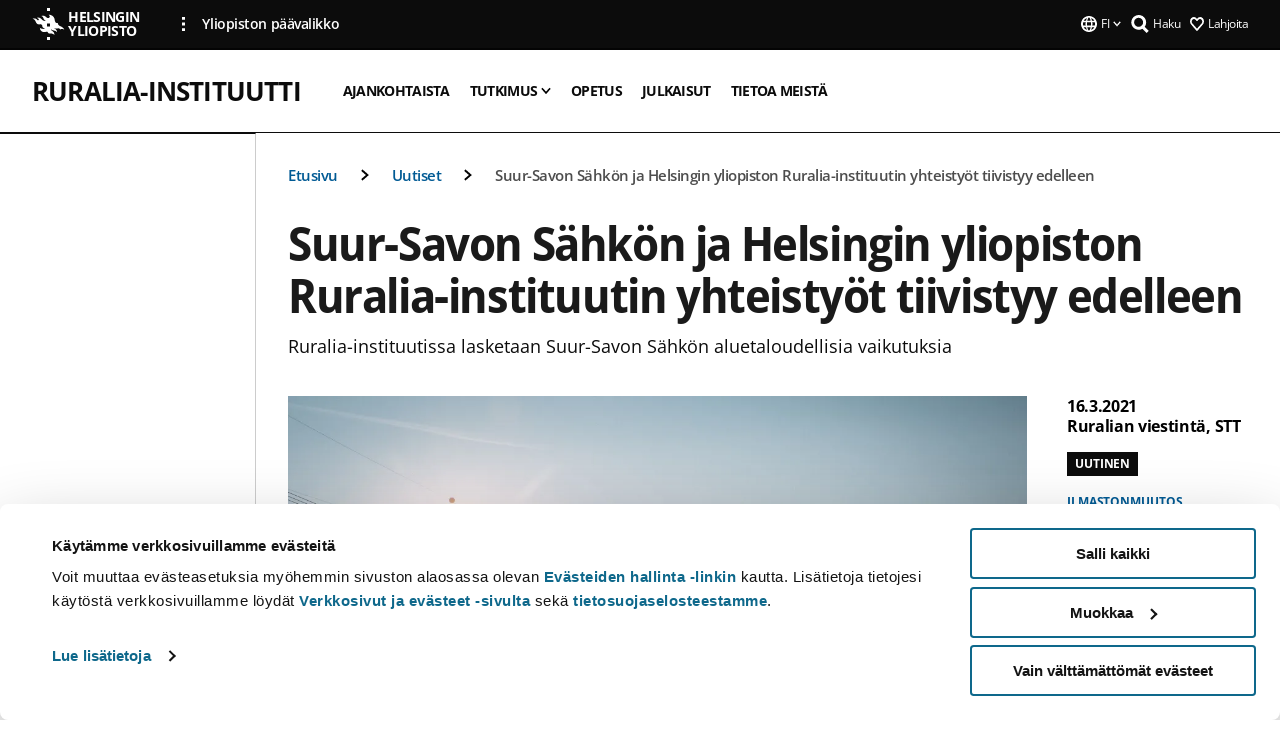

--- FILE ---
content_type: application/javascript
request_url: https://www.helsinki.fi/themes/custom/helsingin_yliopisto/dist/uhds-1.0.1/component-library/index-BuQM5G1b.js
body_size: 20799
content:
const e={PACKAGE_VERSION:"1vtSAV"},t=()=>{};var s=Object.defineProperty,r=(e=>(e.Undefined="undefined",e.Null="null",e.String="string",e.Number="number",e.SpecialNumber="number",e.Boolean="boolean",e.BigInt="bigint",e))(r||{}),a=(e=>(e.Array="array",e.Date="date",e.Map="map",e.Object="object",e.RegularExpression="regexp",e.Set="set",e.Channel="channel",e.Symbol="symbol",e))(a||{}),n="type",i="value",l="serialized:",d=(e,t)=>{var s;Object.entries(null!=(s=t.i.t)?s:{}).map((([s,[r]])=>{if(31&r||32&r){const r=e[s],n=Object.getOwnPropertyDescriptor(Object.getPrototypeOf(e),s);Object.defineProperty(e,s,{get(){return n.get.call(this)},set(e){n.set.call(this,e)},configurable:!0,enumerable:!0}),e[s]=t.l.has(s)?t.l.get(s):r}}))},o=e=>{if(e.__stencil__getHostRef)return e.__stencil__getHostRef()},g=(e,t)=>{e.__stencil__getHostRef=()=>t,t.o=e,d(e,t)},m=(e,t)=>t in e,p=(e,t)=>(0,console.error)(e,t),c=new Map,f=new Map,v="s-id",u="sty-id",h="c-id",x="slot-fb{display:contents}slot-fb[hidden]{display:none}",b="http://www.w3.org/1999/xlink",y=["formAssociatedCallback","formResetCallback","formDisabledCallback","formStateRestoreCallback"],S="undefined"!=typeof window?window:{},w=S.HTMLElement||class{},$={m:0,p:"",jmp:e=>e(),raf:e=>requestAnimationFrame(e),ael:(e,t,s,r)=>e.addEventListener(t,s,r),rel:(e,t,s,r)=>e.removeEventListener(t,s,r),ce:(e,t)=>new CustomEvent(e,t)},L=e=>Promise.resolve(e),C=(()=>{try{return new CSSStyleSheet,"function"==typeof(new CSSStyleSheet).replaceSync}catch(e){}return!1})(),k=!!C&&!!S.document&&Object.getOwnPropertyDescriptor(S.document.adoptedStyleSheets,"length").writable,z=!1,W=[],O=[],j=(e,t)=>s=>{e.push(s),z||(z=!0,t&&4&$.m?B(E):$.raf(E))},N=e=>{for(let t=0;t<e.length;t++)try{e[t](performance.now())}catch(e){p(e)}e.length=0},E=()=>{N(W),N(O),(z=W.length>0)&&$.raf(E)},B=e=>L().then(e),F=j(O,!0),H=e=>"object"==(e=typeof e)||"function"===e;function A(e){var t,s,r;return null!=(r=null==(s=null==(t=e.head)?void 0:t.querySelector('meta[name="csp-nonce"]'))?void 0:s.getAttribute("content"))?r:void 0}var P=class e{static fromLocalValue(t){const s=t[n],r=i in t?t[i]:void 0;switch(s){case"string":case"boolean":return r;case"bigint":return BigInt(r);case"undefined":return;case"null":return null;case"number":return"NaN"===r?NaN:"-0"===r?-0:"Infinity"===r?1/0:"-Infinity"===r?-1/0:r;case"array":return r.map((t=>e.fromLocalValue(t)));case"date":return new Date(r);case"map":const t=new Map;for(const[s,n]of r){const r="object"==typeof s&&null!==s?e.fromLocalValue(s):s,a=e.fromLocalValue(n);t.set(r,a)}return t;case"object":const n={};for(const[t,s]of r)n[t]=e.fromLocalValue(s);return n;case"regexp":const{pattern:a,flags:o}=r;return RegExp(a,o);case"set":const i=new Set;for(const t of r)i.add(e.fromLocalValue(t));return i;case"symbol":return Symbol(r);default:throw Error("Unsupported type: "+s)}}static fromLocalValueArray(t){return t.map((t=>e.fromLocalValue(t)))}static isLocalValueObject(e){if("object"!=typeof e||null===e)return!1;if(!e.hasOwnProperty(n))return!1;const t=e[n];return!!Object.values({...r,...a}).includes(t)&&("null"===t||"undefined"===t||e.hasOwnProperty(i))}};((e,t)=>{for(var r in t)s(e,r,{get:t[r],enumerable:!0})})({},{err:()=>T,map:()=>D,ok:()=>R,unwrap:()=>M,unwrapErr:()=>V});var R=e=>({isOk:!0,isErr:!1,value:e}),T=e=>({isOk:!1,isErr:!0,value:e});function D(e,t){if(e.isOk){const s=t(e.value);return s instanceof Promise?s.then((e=>R(e))):R(s)}if(e.isErr)return T(e.value);throw"should never get here"}var I,M=e=>{if(e.isOk)return e.value;throw e.value},V=e=>{if(e.isErr)return e.value;throw e.value};function _(e){var t;const s=this.attachShadow({mode:"open",delegatesFocus:!!(16&e.m)});void 0===I&&(I=null!=(t=function(){if(!C)return;const e=new CSSStyleSheet;return e.replaceSync('html{box-sizing:border-box}html *,html *::before,html *::after{box-sizing:inherit}slot-fb{display:contents}.ds-m-4xs{margin:var(--ds-spacing-4xSmall, 0.125rem)}.ds-m-3xs{margin:var(--ds-spacing-3xSmall, 0.25rem)}.ds-m-2xs{margin:var(--ds-spacing-2xSmall, 0.5rem)}.ds-m-xs{margin:var(--ds-spacing-xSmall, 0.75rem)}.ds-m-sm{margin:var(--ds-spacing-small, 1rem)}.ds-m-md{margin:var(--ds-spacing-medium, 1.5rem)}.ds-m-lg{margin:var(--ds-spacing-large, 2rem)}.ds-m-xl{margin:var(--ds-spacing-xLarge, 2.5rem)}.ds-m-2xl{margin:var(--ds-spacing-2xLarge, 3rem)}.ds-m-3xl{margin:var(--ds-spacing-3xLarge, 3.5rem)}.ds-m-4xl{margin:var(--ds-spacing-4xLarge, 4rem)}.ds-m-5xl{margin:var(--ds-spacing-5xLarge, 4.5rem)}.ds-mt-4xs{margin-top:var(--ds-spacing-4xSmall, 0.125rem)}.ds-mt-3xs{margin-top:var(--ds-spacing-3xSmall, 0.25rem)}.ds-mt-2xs{margin-top:var(--ds-spacing-2xSmall, 0.5rem)}.ds-mt-xs{margin-top:var(--ds-spacing-xSmall, 0.75rem)}.ds-mt-sm{margin-top:var(--ds-spacing-small, 1rem)}.ds-mt-md{margin-top:var(--ds-spacing-medium, 1.5rem)}.ds-mt-lg{margin-top:var(--ds-spacing-large, 2rem)}.ds-mt-xl{margin-top:var(--ds-spacing-xLarge, 2.5rem)}.ds-mt-2xl{margin-top:var(--ds-spacing-2xLarge, 3rem)}.ds-mt-3xl{margin-top:var(--ds-spacing-3xLarge, 3.5rem)}.ds-mt-4xl{margin-top:var(--ds-spacing-4xLarge, 4rem)}.ds-mt-5xl{margin-top:var(--ds-spacing-5xLarge, 4.5rem)}.ds-mr-4xs{margin-right:var(--ds-spacing-4xSmall, 0.125rem)}.ds-mr-3xs{margin-right:var(--ds-spacing-3xSmall, 0.25rem)}.ds-mr-2xs{margin-right:var(--ds-spacing-2xSmall, 0.5rem)}.ds-mr-xs{margin-right:var(--ds-spacing-xSmall, 0.75rem)}.ds-mr-sm{margin-right:var(--ds-spacing-small, 1rem)}.ds-mr-md{margin-right:var(--ds-spacing-medium, 1.5rem)}.ds-mr-lg{margin-right:var(--ds-spacing-large, 2rem)}.ds-mr-xl{margin-right:var(--ds-spacing-xLarge, 2.5rem)}.ds-mr-2xl{margin-right:var(--ds-spacing-2xLarge, 3rem)}.ds-mr-3xl{margin-right:var(--ds-spacing-3xLarge, 3.5rem)}.ds-mr-4xl{margin-right:var(--ds-spacing-4xLarge, 4rem)}.ds-mr-5xl{margin-right:var(--ds-spacing-5xLarge, 4.5rem)}.ds-mb-4xs{margin-bottom:var(--ds-spacing-4xSmall, 0.125rem)}.ds-mb-3xs{margin-bottom:var(--ds-spacing-3xSmall, 0.25rem)}.ds-mb-2xs{margin-bottom:var(--ds-spacing-2xSmall, 0.5rem)}.ds-mb-xs{margin-bottom:var(--ds-spacing-xSmall, 0.75rem)}.ds-mb-sm{margin-bottom:var(--ds-spacing-small, 1rem)}.ds-mb-md{margin-bottom:var(--ds-spacing-medium, 1.5rem)}.ds-mb-lg{margin-bottom:var(--ds-spacing-large, 2rem)}.ds-mb-xl{margin-bottom:var(--ds-spacing-xLarge, 2.5rem)}.ds-mb-2xl{margin-bottom:var(--ds-spacing-2xLarge, 3rem)}.ds-mb-3xl{margin-bottom:var(--ds-spacing-3xLarge, 3.5rem)}.ds-mb-4xl{margin-bottom:var(--ds-spacing-4xLarge, 4rem)}.ds-mb-5xl{margin-bottom:var(--ds-spacing-5xLarge, 4.5rem)}.ds-ml-4xs{margin-left:var(--ds-spacing-4xSmall, 0.125rem)}.ds-ml-3xs{margin-left:var(--ds-spacing-3xSmall, 0.25rem)}.ds-ml-2xs{margin-left:var(--ds-spacing-2xSmall, 0.5rem)}.ds-ml-xs{margin-left:var(--ds-spacing-xSmall, 0.75rem)}.ds-ml-sm{margin-left:var(--ds-spacing-small, 1rem)}.ds-ml-md{margin-left:var(--ds-spacing-medium, 1.5rem)}.ds-ml-lg{margin-left:var(--ds-spacing-large, 2rem)}.ds-ml-xl{margin-left:var(--ds-spacing-xLarge, 2.5rem)}.ds-ml-2xl{margin-left:var(--ds-spacing-2xLarge, 3rem)}.ds-ml-3xl{margin-left:var(--ds-spacing-3xLarge, 3.5rem)}.ds-ml-4xl{margin-left:var(--ds-spacing-4xLarge, 4rem)}.ds-ml-5xl{margin-left:var(--ds-spacing-5xLarge, 4.5rem)}.ds-mx-4xs{margin-left:var(--ds-spacing-4xSmall, 0.125rem);margin-right:var(--ds-spacing-4xSmall, 0.125rem)}.ds-mx-3xs{margin-left:var(--ds-spacing-3xSmall, 0.25rem);margin-right:var(--ds-spacing-3xSmall, 0.25rem)}.ds-mx-2xs{margin-left:var(--ds-spacing-2xSmall, 0.5rem);margin-right:var(--ds-spacing-2xSmall, 0.5rem)}.ds-mx-xs{margin-left:var(--ds-spacing-xSmall, 0.75rem);margin-right:var(--ds-spacing-xSmall, 0.75rem)}.ds-mx-sm{margin-left:var(--ds-spacing-small, 1rem);margin-right:var(--ds-spacing-small, 1rem)}.ds-mx-md{margin-left:var(--ds-spacing-medium, 1.5rem);margin-right:var(--ds-spacing-medium, 1.5rem)}.ds-mx-lg{margin-left:var(--ds-spacing-large, 2rem);margin-right:var(--ds-spacing-large, 2rem)}.ds-mx-xl{margin-left:var(--ds-spacing-xLarge, 2.5rem);margin-right:var(--ds-spacing-xLarge, 2.5rem)}.ds-mx-2xl{margin-left:var(--ds-spacing-2xLarge, 3rem);margin-right:var(--ds-spacing-2xLarge, 3rem)}.ds-mx-3xl{margin-left:var(--ds-spacing-3xLarge, 3.5rem);margin-right:var(--ds-spacing-3xLarge, 3.5rem)}.ds-mx-4xl{margin-left:var(--ds-spacing-4xLarge, 4rem);margin-right:var(--ds-spacing-4xLarge, 4rem)}.ds-mx-5xl{margin-left:var(--ds-spacing-5xLarge, 4.5rem);margin-right:var(--ds-spacing-5xLarge, 4.5rem)}.ds-my-4xs{margin-top:var(--ds-spacing-4xSmall, 0.125rem);margin-bottom:var(--ds-spacing-4xSmall, 0.125rem)}.ds-my-3xs{margin-top:var(--ds-spacing-3xSmall, 0.25rem);margin-bottom:var(--ds-spacing-3xSmall, 0.25rem)}.ds-my-2xs{margin-top:var(--ds-spacing-2xSmall, 0.5rem);margin-bottom:var(--ds-spacing-2xSmall, 0.5rem)}.ds-my-xs{margin-top:var(--ds-spacing-xSmall, 0.75rem);margin-bottom:var(--ds-spacing-xSmall, 0.75rem)}.ds-my-sm{margin-top:var(--ds-spacing-small, 1rem);margin-bottom:var(--ds-spacing-small, 1rem)}.ds-my-md{margin-top:var(--ds-spacing-medium, 1.5rem);margin-bottom:var(--ds-spacing-medium, 1.5rem)}.ds-my-lg{margin-top:var(--ds-spacing-large, 2rem);margin-bottom:var(--ds-spacing-large, 2rem)}.ds-my-xl{margin-top:var(--ds-spacing-xLarge, 2.5rem);margin-bottom:var(--ds-spacing-xLarge, 2.5rem)}.ds-my-2xl{margin-top:var(--ds-spacing-2xLarge, 3rem);margin-bottom:var(--ds-spacing-2xLarge, 3rem)}.ds-my-3xl{margin-top:var(--ds-spacing-3xLarge, 3.5rem);margin-bottom:var(--ds-spacing-3xLarge, 3.5rem)}.ds-my-4xl{margin-top:var(--ds-spacing-4xLarge, 4rem);margin-bottom:var(--ds-spacing-4xLarge, 4rem)}.ds-my-5xl{margin-top:var(--ds-spacing-5xLarge, 4.5rem);margin-bottom:var(--ds-spacing-5xLarge, 4.5rem)}.ds-p-4xs{padding:var(--ds-spacing-4xSmall, 0.125rem)}.ds-p-3xs{padding:var(--ds-spacing-3xSmall, 0.25rem)}.ds-p-2xs{padding:var(--ds-spacing-2xSmall, 0.5rem)}.ds-p-xs{padding:var(--ds-spacing-xSmall, 0.75rem)}.ds-p-sm{padding:var(--ds-spacing-small, 1rem)}.ds-p-md{padding:var(--ds-spacing-medium, 1.5rem)}.ds-p-lg{padding:var(--ds-spacing-large, 2rem)}.ds-p-xl{padding:var(--ds-spacing-xLarge, 2.5rem)}.ds-p-2xl{padding:var(--ds-spacing-2xLarge, 3rem)}.ds-p-3xl{padding:var(--ds-spacing-3xLarge, 3.5rem)}.ds-p-4xl{padding:var(--ds-spacing-4xLarge, 4rem)}.ds-p-5xl{padding:var(--ds-spacing-5xLarge, 4.5rem)}.ds-pt-4xs{padding-top:var(--ds-spacing-4xSmall, 0.125rem)}.ds-pt-3xs{padding-top:var(--ds-spacing-3xSmall, 0.25rem)}.ds-pt-2xs{padding-top:var(--ds-spacing-2xSmall, 0.5rem)}.ds-pt-xs{padding-top:var(--ds-spacing-xSmall, 0.75rem)}.ds-pt-sm{padding-top:var(--ds-spacing-small, 1rem)}.ds-pt-md{padding-top:var(--ds-spacing-medium, 1.5rem)}.ds-pt-lg{padding-top:var(--ds-spacing-large, 2rem)}.ds-pt-xl{padding-top:var(--ds-spacing-xLarge, 2.5rem)}.ds-pt-2xl{padding-top:var(--ds-spacing-2xLarge, 3rem)}.ds-pt-3xl{padding-top:var(--ds-spacing-3xLarge, 3.5rem)}.ds-pt-4xl{padding-top:var(--ds-spacing-4xLarge, 4rem)}.ds-pt-5xl{padding-top:var(--ds-spacing-5xLarge, 4.5rem)}.ds-pr-4xs{padding-right:var(--ds-spacing-4xSmall, 0.125rem)}.ds-pr-3xs{padding-right:var(--ds-spacing-3xSmall, 0.25rem)}.ds-pr-2xs{padding-right:var(--ds-spacing-2xSmall, 0.5rem)}.ds-pr-xs{padding-right:var(--ds-spacing-xSmall, 0.75rem)}.ds-pr-sm{padding-right:var(--ds-spacing-small, 1rem)}.ds-pr-md{padding-right:var(--ds-spacing-medium, 1.5rem)}.ds-pr-lg{padding-right:var(--ds-spacing-large, 2rem)}.ds-pr-xl{padding-right:var(--ds-spacing-xLarge, 2.5rem)}.ds-pr-2xl{padding-right:var(--ds-spacing-2xLarge, 3rem)}.ds-pr-3xl{padding-right:var(--ds-spacing-3xLarge, 3.5rem)}.ds-pr-4xl{padding-right:var(--ds-spacing-4xLarge, 4rem)}.ds-pr-5xl{padding-right:var(--ds-spacing-5xLarge, 4.5rem)}.ds-pb-4xs{padding-bottom:var(--ds-spacing-4xSmall, 0.125rem)}.ds-pb-3xs{padding-bottom:var(--ds-spacing-3xSmall, 0.25rem)}.ds-pb-2xs{padding-bottom:var(--ds-spacing-2xSmall, 0.5rem)}.ds-pb-xs{padding-bottom:var(--ds-spacing-xSmall, 0.75rem)}.ds-pb-sm{padding-bottom:var(--ds-spacing-small, 1rem)}.ds-pb-md{padding-bottom:var(--ds-spacing-medium, 1.5rem)}.ds-pb-lg{padding-bottom:var(--ds-spacing-large, 2rem)}.ds-pb-xl{padding-bottom:var(--ds-spacing-xLarge, 2.5rem)}.ds-pb-2xl{padding-bottom:var(--ds-spacing-2xLarge, 3rem)}.ds-pb-3xl{padding-bottom:var(--ds-spacing-3xLarge, 3.5rem)}.ds-pb-4xl{padding-bottom:var(--ds-spacing-4xLarge, 4rem)}.ds-pb-5xl{padding-bottom:var(--ds-spacing-5xLarge, 4.5rem)}.ds-pl-4xs{padding-left:var(--ds-spacing-4xSmall, 0.125rem)}.ds-pl-3xs{padding-left:var(--ds-spacing-3xSmall, 0.25rem)}.ds-pl-2xs{padding-left:var(--ds-spacing-2xSmall, 0.5rem)}.ds-pl-xs{padding-left:var(--ds-spacing-xSmall, 0.75rem)}.ds-pl-sm{padding-left:var(--ds-spacing-small, 1rem)}.ds-pl-md{padding-left:var(--ds-spacing-medium, 1.5rem)}.ds-pl-lg{padding-left:var(--ds-spacing-large, 2rem)}.ds-pl-xl{padding-left:var(--ds-spacing-xLarge, 2.5rem)}.ds-pl-2xl{padding-left:var(--ds-spacing-2xLarge, 3rem)}.ds-pl-3xl{padding-left:var(--ds-spacing-3xLarge, 3.5rem)}.ds-pl-4xl{padding-left:var(--ds-spacing-4xLarge, 4rem)}.ds-pl-5xl{padding-left:var(--ds-spacing-5xLarge, 4.5rem)}.ds-px-4xs{padding-left:var(--ds-spacing-4xSmall, 0.125rem);padding-right:var(--ds-spacing-4xSmall, 0.125rem)}.ds-px-3xs{padding-left:var(--ds-spacing-3xSmall, 0.25rem);padding-right:var(--ds-spacing-3xSmall, 0.25rem)}.ds-px-2xs{padding-left:var(--ds-spacing-2xSmall, 0.5rem);padding-right:var(--ds-spacing-2xSmall, 0.5rem)}.ds-px-xs{padding-left:var(--ds-spacing-xSmall, 0.75rem);padding-right:var(--ds-spacing-xSmall, 0.75rem)}.ds-px-sm{padding-left:var(--ds-spacing-small, 1rem);padding-right:var(--ds-spacing-small, 1rem)}.ds-px-md{padding-left:var(--ds-spacing-medium, 1.5rem);padding-right:var(--ds-spacing-medium, 1.5rem)}.ds-px-lg{padding-left:var(--ds-spacing-large, 2rem);padding-right:var(--ds-spacing-large, 2rem)}.ds-px-xl{padding-left:var(--ds-spacing-xLarge, 2.5rem);padding-right:var(--ds-spacing-xLarge, 2.5rem)}.ds-px-2xl{padding-left:var(--ds-spacing-2xLarge, 3rem);padding-right:var(--ds-spacing-2xLarge, 3rem)}.ds-px-3xl{padding-left:var(--ds-spacing-3xLarge, 3.5rem);padding-right:var(--ds-spacing-3xLarge, 3.5rem)}.ds-px-4xl{padding-left:var(--ds-spacing-4xLarge, 4rem);padding-right:var(--ds-spacing-4xLarge, 4rem)}.ds-px-5xl{padding-left:var(--ds-spacing-5xLarge, 4.5rem);padding-right:var(--ds-spacing-5xLarge, 4.5rem)}.ds-py-4xs{padding-top:var(--ds-spacing-4xSmall, 0.125rem);padding-bottom:var(--ds-spacing-4xSmall, 0.125rem)}.ds-py-3xs{padding-top:var(--ds-spacing-3xSmall, 0.25rem);padding-bottom:var(--ds-spacing-3xSmall, 0.25rem)}.ds-py-2xs{padding-top:var(--ds-spacing-2xSmall, 0.5rem);padding-bottom:var(--ds-spacing-2xSmall, 0.5rem)}.ds-py-xs{padding-top:var(--ds-spacing-xSmall, 0.75rem);padding-bottom:var(--ds-spacing-xSmall, 0.75rem)}.ds-py-sm{padding-top:var(--ds-spacing-small, 1rem);padding-bottom:var(--ds-spacing-small, 1rem)}.ds-py-md{padding-top:var(--ds-spacing-medium, 1.5rem);padding-bottom:var(--ds-spacing-medium, 1.5rem)}.ds-py-lg{padding-top:var(--ds-spacing-large, 2rem);padding-bottom:var(--ds-spacing-large, 2rem)}.ds-py-xl{padding-top:var(--ds-spacing-xLarge, 2.5rem);padding-bottom:var(--ds-spacing-xLarge, 2.5rem)}.ds-py-2xl{padding-top:var(--ds-spacing-2xLarge, 3rem);padding-bottom:var(--ds-spacing-2xLarge, 3rem)}.ds-py-3xl{padding-top:var(--ds-spacing-3xLarge, 3.5rem);padding-bottom:var(--ds-spacing-3xLarge, 3.5rem)}.ds-py-4xl{padding-top:var(--ds-spacing-4xLarge, 4rem);padding-bottom:var(--ds-spacing-4xLarge, 4rem)}.ds-py-5xl{padding-top:var(--ds-spacing-5xLarge, 4.5rem);padding-bottom:var(--ds-spacing-5xLarge, 4.5rem)}html{font-size:100%}body{font-size:1rem}.ds-font{}.ds-font-heading{font-family:var(--ds-fontFamily-heading)}.ds-font-body{font-family:var(--ds-fontFamily-body)}.ds-font-regular{font-weight:var(--ds-fontWeight-regular)}.ds-font-semibold{font-weight:var(--ds-fontWeight-semibold)}.ds-font-semibold-plus{font-weight:var(--ds-fontWeight-semiboldPlus)}.ds-font-bold{font-weight:var(--ds-fontWeight-bold)}.ds-tracking-xs{letter-spacing:var(--ds-letterSpacing-xTight)}.ds-tracking-sm{letter-spacing:var(--ds-letterSpacing-tight)}.ds-tracking-md{letter-spacing:var(--ds-letterSpacing-normal)}.ds-tracking-lg{letter-spacing:var(--ds-letterSpacing-wide)}.ds-tracking-xl{letter-spacing:var(--ds-letterSpacing-xWide)}.ds-leading-sm{line-height:var(--ds-lineHeight-small)}.ds-leading-md{line-height:var(--ds-lineHeight-medium)}.ds-leading-lg{line-height:var(--ds-lineHeight-large)}.ds-leading-xl{line-height:var(--ds-lineHeight-xLarge)}.ds-width-md{font-stretch:var(--ds-fontWidth-normal)}.ds-width-sm{font-stretch:var(--ds-fontWidth-condense)}.ds-number-proportional{font-variant-numeric:var(--ds-number-style)}.ds-paragraph-16{margin-bottom:var(--ds-fontSize-16)}.ds-paragraph-20{margin-bottom:var(--ds-fontSize-20)}.ds-list-spacing{gap:4px}.ds-text-color-default{color:var(--ds-textColor-default)}.ds-text{}.ds-text-regular-2xl{font-size:var(--ds-fontSize-22);font-weight:var(--ds-fontWeight-regular)}.ds-text-regular-xl{font-size:var(--ds-fontSize-20);font-weight:var(--ds-fontWeight-regular)}.ds-text-regular-lg{font-size:var(--ds-fontSize-18);font-weight:var(--ds-fontWeight-regular)}.ds-text-regular-md{font-size:var(--ds-fontSize-16);font-weight:var(--ds-fontWeight-regular)}.ds-text-regular-sm{font-size:var(--ds-fontSize-14);font-weight:var(--ds-fontWeight-regular)}.ds-text-regular-xs{font-size:var(--ds-fontSize-12);font-weight:var(--ds-fontWeight-regular)}.ds-text-semibold-2xl{font-size:var(--ds-fontSize-22);font-weight:var(--ds-fontWeight-semibold)}.ds-text-semibold-xl{font-size:var(--ds-fontSize-20);font-weight:var(--ds-fontWeight-semibold)}.ds-text-semibold-lg{font-size:var(--ds-fontSize-18);font-weight:var(--ds-fontWeight-semibold)}.ds-text-semibold-md{font-size:var(--ds-fontSize-16);font-weight:var(--ds-fontWeight-semibold)}.ds-text-semibold-sm{font-size:var(--ds-fontSize-14);font-weight:var(--ds-fontWeight-semibold)}.ds-text-semibold-xs{font-size:var(--ds-fontSize-12);font-weight:var(--ds-fontWeight-semibold)}.ds-text-bold-2xl{font-size:var(--ds-fontSize-22);font-weight:var(--ds-fontWeight-bold)}.ds-text-bold-xl{font-size:var(--ds-fontSize-20);font-weight:var(--ds-fontWeight-bold)}.ds-text-bold-lg{font-size:var(--ds-fontSize-18);font-weight:var(--ds-fontWeight-bold)}.ds-text-bold-md{font-size:var(--ds-fontSize-16);font-weight:var(--ds-fontWeight-bold)}.ds-text-bold-sm{font-size:var(--ds-fontSize-14);font-weight:var(--ds-fontWeight-bold)}.ds-text-bold-xs{font-size:var(--ds-fontSize-12);font-weight:var(--ds-fontWeight-bold)}.ds-heading-2xl{color:var(--ds-textColor-default);font-family:var(--ds-fontFamily-heading);font-size:var(--ds-fontSize-40);font-weight:var(--ds-fontWeight-bold);letter-spacing:-1.2px;font-stretch:var(--ds-fontWidth-condense);line-height:48px;text-transform:uppercase}@media (min-width: 60rem){.ds-heading-2xl{font-size:var(--ds-fontSize-56);letter-spacing:var(--ds-letterSpacing-tight);line-height:64px}}.ds-heading-xl{color:var(--ds-textColor-default);font-family:var(--ds-fontFamily-heading);font-size:var(--ds-fontSize-32);font-weight:var(--ds-fontWeight-bold);letter-spacing:var(--ds-letterSpacing-tight);line-height:36px;font-stretch:var(--ds-fontWidth-condense);text-transform:none}@media (min-width: 60rem){.ds-heading-xl{font-size:var(--ds-fontSize-48);line-height:52px}}.ds-heading-lg{color:var(--ds-textColor-default);font-family:var(--ds-fontFamily-heading);font-size:var(--ds-fontSize-24);font-weight:var(--ds-fontWeight-bold);letter-spacing:var(--ds-letterSpacing-normal);line-height:28px;font-stretch:var(--ds-fontWidth-normal);text-transform:none}@media (min-width: 60rem){.ds-heading-lg{font-size:var(--ds-fontSize-32);font-weight:var(--ds-fontWeight-semiboldPlus);letter-spacing:var(--ds-letterSpacing-tight);line-height:36px}}.ds-heading-md{color:var(--ds-textColor-default);font-family:var(--ds-fontFamily-heading);font-size:var(--ds-fontSize-20);font-weight:var(--ds-fontWeight-semiboldPlus);letter-spacing:var(--ds-letterSpacing-normal);line-height:28px;font-stretch:var(--ds-fontWidth-normal);text-transform:none}@media (min-width: 60rem){.ds-heading-md{font-size:var(--ds-fontSize-24);line-height:24px}}.ds-heading-sm{color:var(--ds-textColor-default);font-family:var(--ds-fontFamily-heading);font-size:var(--ds-fontSize-18);font-weight:var(--ds-fontWeight-semibold);letter-spacing:var(--ds-letterSpacing-normal);line-height:20px;font-stretch:var(--ds-fontWidth-normal);text-transform:none}@media (min-width: 60rem){.ds-heading-sm{font-size:var(--ds-fontSize-20);line-height:24px}}.ds-heading-xs{color:var(--ds-textColor-default);font-family:var(--ds-fontFamily-heading);font-size:var(--ds-fontSize-16);font-weight:var(--ds-fontWeight-semibold);letter-spacing:var(--ds-letterSpacing-normal);line-height:18px;font-stretch:var(--ds-fontWidth-normal);text-transform:none}@media (min-width: 60rem){.ds-heading-xs{font-size:var(--ds-fontSize-18);line-height:20px}}.ds-heading-2xs{color:var(--ds-textColor-default);font-family:var(--ds-fontFamily-heading);font-size:var(--ds-fontSize-14);font-weight:var(--ds-fontWeight-semibold);letter-spacing:var(--ds-letterSpacing-normal);line-height:16px;font-stretch:var(--ds-fontWidth-normal);text-transform:none}@media (min-width: 60rem){.ds-heading-2xs{font-size:var(--ds-fontSize-16);line-height:18px}}.ds-bodytext-2xl{color:var(--ds-textColor-default);font-family:var(--ds-fontFamily-body);font-size:var(--ds-fontSize-20);font-weight:var(--ds-fontWeight-regular);letter-spacing:var(--ds-letterSpacing-wide);line-height:var(--ds-lineHeight-large)}@media (min-width: 60rem){.ds-bodytext-2xl{font-size:var(--ds-fontSize-22)}}.ds-bodytext-xl{color:var(--ds-textColor-default);font-family:var(--ds-fontFamily-body);font-size:var(--ds-fontSize-18);font-weight:var(--ds-fontWeight-regular);letter-spacing:var(--ds-letterSpacing-wide);line-height:var(--ds-lineHeight-large)}@media (min-width: 60rem){.ds-bodytext-xl{font-size:var(--ds-fontSize-20)}}.ds-bodytext-lg{color:var(--ds-textColor-default);font-family:var(--ds-fontFamily-body);font-size:var(--ds-fontSize-16);font-weight:var(--ds-fontWeight-regular);letter-spacing:var(--ds-letterSpacing-wide);line-height:var(--ds-lineHeight-large)}@media (min-width: 60rem){.ds-bodytext-lg{font-size:var(--ds-fontSize-18)}}.ds-bodytext-md{color:var(--ds-textColor-default);font-family:var(--ds-fontFamily-body);font-size:var(--ds-fontSize-14);font-weight:var(--ds-fontWeight-regular);letter-spacing:var(--ds-letterSpacing-wide);line-height:var(--ds-lineHeight-large)}@media (min-width: 60rem){.ds-bodytext-md{font-size:var(--ds-fontSize-16)}}.ds-bodytext-sm{color:var(--ds-textColor-default);font-family:var(--ds-fontFamily-body);font-size:var(--ds-fontSize-12);font-weight:var(--ds-fontWeight-regular);letter-spacing:var(--ds-letterSpacing-wide);line-height:var(--ds-lineHeight-large)}@media (min-width: 60rem){.ds-bodytext-sm{font-size:var(--ds-fontSize-14)}}:root,:host{--ds-borderWidth-none:0px;--ds-borderWidth-hairline:1px;--ds-borderWidth-thin:2px;--ds-borderWidth-thick:4px;--ds-borderWidth-xThick:8px;--ds-borderRadius-none:0px;--ds-breakpoint-xSmall:20rem;--ds-breakpoint-small:30rem;--ds-breakpoint-smallPlus:45rem;--ds-breakpoint-medium:60rem;--ds-breakpoint-large:75rem;--ds-breakpoint-xLarge:90rem;--ds-spacing-4xSmall:0.125rem;--ds-spacing-3xSmall:0.25rem;--ds-spacing-2xSmall:0.5rem;--ds-spacing-xSmall:0.75rem;--ds-spacing-small:1rem;--ds-spacing-medium:1.5rem;--ds-spacing-large:2rem;--ds-spacing-xLarge:2.5rem;--ds-spacing-2xLarge:3rem;--ds-spacing-3xLarge:3.5rem;--ds-spacing-4xLarge:4rem;--ds-spacing-5xLarge:4.5rem;--ds-spacing-layout-2xSmall:1rem;--ds-spacing-layout-xSmall:1.5rem;--ds-spacing-layout-small:2rem;--ds-spacing-layout-medium:3rem;--ds-spacing-layout-large:4rem;--ds-spacing-layout-xLarge:6rem;--ds-spacing-layout-2xLarge:8rem;--ds-overlay-black-00:rgb(0 0 0 / 0%);--ds-overlay-black-05:rgb(0 0 0 / 5%);--ds-overlay-black-10:rgb(0 0 0 / 10%);--ds-overlay-black-15:rgb(0 0 0 / 15%);--ds-overlay-black-30:rgb(0 0 0 / 30%);--ds-overlay-black-40:rgb(0 0 0 / 40%);--ds-overlay-black-50:rgb(0 0 0 / 50%);--ds-overlay-black-70:rgb(0 0 0 / 70%);--ds-overlay-black-80:rgb(0 0 0 / 80%);--ds-overlay-white-00:rgb(255 255 255 / 0%);--ds-overlay-white-05:rgb(255 255 255 / 5%);--ds-overlay-white-10:rgb(255 255 255 / 10%);--ds-overlay-white-15:rgb(255 255 255 / 15%);--ds-overlay-white-30:rgb(255 255 255 / 30%);--ds-overlay-white-40:rgb(255 255 255 / 40%);--ds-overlay-white-50:rgb(255 255 255 / 50%);--ds-overlay-white-70:rgb(255 255 255 / 70%);--ds-overlay-white-80:rgb(255 255 255 / 80%);--ds-palette-black:#000;--ds-palette-white:#fff;--ds-palette-black-03:#f7f7f7;--ds-palette-black-05:#f2f2f2;--ds-palette-black-10:#e6e6e6;--ds-palette-black-20:#ccc;--ds-palette-black-30:#b3b3b3;--ds-palette-black-40:#999;--ds-palette-black-50:#808080;--ds-palette-black-60:#666;--ds-palette-black-70:#4d4d4d;--ds-palette-black-80:#333;--ds-palette-black-90:#1a1a1a;--ds-palette-black-95:#0c0c0c;--ds-palette-blue-05:#e5f8ff;--ds-palette-blue-10:#c2eeff;--ds-palette-blue-20:#8adeff;--ds-palette-blue-30:#5cd1ff;--ds-palette-blue-40:#1abeff;--ds-palette-blue-50:#009ad6;--ds-palette-blue-60:#0084b8;--ds-palette-blue-70:#005b80;--ds-palette-blue-80:#053c52;--ds-palette-blue-90:#032330;--ds-palette-green-05:#dffbe1;--ds-palette-green-10:#bef4c1;--ds-palette-green-20:#85e08a;--ds-palette-green-30:#66cc6b;--ds-palette-green-40:#43b149;--ds-palette-green-50:#279b2d;--ds-palette-green-60:#257e29;--ds-palette-green-70:#216325;--ds-palette-green-80:#183f19;--ds-palette-green-90:#0f2410;--ds-palette-mainBlue-05:#e5f5ff;--ds-palette-mainBlue-10:#cdebff;--ds-palette-mainBlue-20:#99d7ff;--ds-palette-mainBlue-30:#70c7ff;--ds-palette-mainBlue-40:#3db3ff;--ds-palette-mainBlue-50:#009bff;--ds-palette-mainBlue-60:#007fd1;--ds-palette-mainBlue-70:#005a94;--ds-palette-mainBlue-80:#003152;--ds-palette-mainBlue-90:#001929;--ds-palette-red-05:#ffeceb;--ds-palette-red-10:#ffd8d6;--ds-palette-red-20:#fdb7b4;--ds-palette-red-30:#f87c77;--ds-palette-red-40:#f0514c;--ds-palette-red-50:#d71f19;--ds-palette-red-60:#bd2828;--ds-palette-red-70:#8b2623;--ds-palette-red-80:#602220;--ds-palette-red-90:#321c1b;--ds-palette-yellow-05:#fff1db;--ds-palette-yellow-10:#ffe7c2;--ds-palette-yellow-20:#ffd799;--ds-palette-yellow-30:#fbc05f;--ds-palette-yellow-40:#eea22b;--ds-palette-yellow-50:#ce8103;--ds-palette-yellow-60:#b26d00;--ds-palette-yellow-70:#7a4b00;--ds-palette-yellow-80:#4e3104;--ds-palette-yellow-90:#282115;--ds-textColor-default:var(--ds-palette-black-95);--ds-textColor-primary:var(--ds-palette-mainBlue-70);--ds-textColor-secondary:var(--ds-palette-black-70);--ds-textColor-white:var(--ds-palette-white);--ds-textColor-danger:var(--ds-palette-red-70);--ds-textColor-success:var(--ds-palette-green-70);--ds-textColor-disabled-onLight:var(--ds-palette-black-40);--ds-textColor-disabled-onDark:var(--ds-overlay-white-40);--ds-textColor-link:var(--ds-palette-mainBlue-70);--ds-textColor-link-hover:var(--ds-palette-mainBlue-80);--ds-textColor-link-active:var(--ds-palette-mainBlue-90);--ds-textColor-link-visited:#551a8b;--ds-textColor-link-standalone:var(--ds-palette-black-70);--ds-textColor-link-standalone-hover:var(--ds-palette-black-80);--ds-textColor-link-standalone-active:var(--ds-palette-black-95);--ds-textColor-link-standalone-focus:var(--ds-palette-black-70);--ds-textColor-info:var(--ds-palette-blue-70);--ds-textColor-attention:var(--ds-palette-yellow-70);--ds-bgColor-primary:var(--ds-palette-mainBlue-70);--ds-bgColor-primary-hover:var(--ds-palette-mainBlue-80);--ds-bgColor-primary-active:var(--ds-palette-mainBlue-90);--ds-bgColor-secondary:var(--ds-palette-white);--ds-bgColor-secondary-hover:var(--ds-palette-mainBlue-05);--ds-bgColor-secondary-active:var(--ds-palette-mainBlue-10);--ds-bgColor-white:var(--ds-palette-white);--ds-bgColor-white-hover:var(--ds-palette-black-10);--ds-bgColor-white-active:var(--ds-palette-black-20);--ds-bgColor-black:var(--ds-palette-black-95);--ds-bgColor-black-hover:var(--ds-palette-black-80);--ds-bgColor-black-active:var(--ds-palette-black-70);--ds-bgColor-danger:var(--ds-palette-red-05);--ds-bgColor-danger-hover:var(--ds-palette-red-10);--ds-bgColor-danger-active:var(--ds-palette-red-20);--ds-bgColor-success:var(--ds-palette-green-05);--ds-bgColor-success-hover:var(--ds-palette-green-10);--ds-bgColor-success-active:var(--ds-palette-green-20);--ds-bgColor-transparent-onLight:var(--ds-overlay-black-00);--ds-bgColor-transparent-onLight-hover:var(--ds-overlay-black-10);--ds-bgColor-transparent-onLight-active:var(--ds-overlay-black-15);--ds-bgColor-transparent-onDark:var(--ds-overlay-white-00);--ds-bgColor-transparent-onDark-hover:var(--ds-overlay-white-30);--ds-bgColor-transparent-onDark-active:var(--ds-overlay-white-40);--ds-bgColor-disabled-onLight:var(--ds-overlay-black-10);--ds-bgColor-disabled-onDark:var(--ds-overlay-white-10);--ds-bgColor-info:var(--ds-palette-blue-05);--ds-bgColor-info-hover:var(--ds-palette-blue-10);--ds-bgColor-info-active:var(--ds-palette-blue-20);--ds-bgColor-neutral:var(--ds-palette-black-05);--ds-bgColor-neutral-hover:var(--ds-palette-black-10);--ds-bgColor-neutral-active:var(--ds-palette-black-20);--ds-bgColor-neutralLight:var(--ds-palette-black-03);--ds-bgColor-neutralLight-hover:var(--ds-palette-black-05);--ds-bgColor-neutralLight-active:var(--ds-palette-black-10);--ds-bgColor-attention:var(--ds-palette-yellow-05);--ds-bgColor-attention-hover:var(--ds-palette-yellow-10);--ds-bgColor-attention-active:var(--ds-palette-yellow-20);--ds-borderColor-default:var(--ds-palette-black-50);--ds-borderColor-primary:var(--ds-palette-mainBlue-70);--ds-borderColor-black:var(--ds-palette-black-95);--ds-borderColor-white:var(--ds-palette-white);--ds-borderColor-danger:var(--ds-palette-red-50);--ds-borderColor-success:var(--ds-palette-green-50);--ds-borderColor-transparent:var(--ds-overlay-black-00);--ds-borderColor-disabled-onLight:var(--ds-overlay-black-15);--ds-borderColor-disabled-onDark:var(--ds-overlay-white-15);--ds-borderColor-light:var(--ds-palette-black-20);--ds-borderColor-info:var(--ds-palette-blue-50);--ds-borderColor-attention:var(--ds-palette-yellow-50);--ds-fontFamily-heading:"Open Sans", sans-serif;--ds-fontFamily-body:"Open Sans", sans-serif;--ds-fontSize-12:12px;--ds-fontSize-14:14px;--ds-fontSize-16:16px;--ds-fontSize-18:18px;--ds-fontSize-20:20px;--ds-fontSize-22:22px;--ds-fontSize-24:24px;--ds-fontSize-26:26px;--ds-fontSize-30:30px;--ds-fontSize-32:32px;--ds-fontSize-36:36px;--ds-fontSize-40:40px;--ds-fontSize-48:48px;--ds-fontSize-56:56px;--ds-fontSize-64:64px;--ds-fontWeight-regular:400;--ds-fontWeight-semibold:600;--ds-fontWeight-semiboldPlus:650;--ds-fontWeight-bold:700;--ds-letterSpacing-xTight:-2px;--ds-letterSpacing-tight:-1.4px;--ds-letterSpacing-normal:-0.4px;--ds-letterSpacing-wide:0px;--ds-letterSpacing-xWide:0.4px;--ds-lineHeight-small:1;--ds-lineHeight-medium:1.2;--ds-lineHeight-large:1.5;--ds-lineHeight-xLarge:1.75;--ds-fontWidth-normal:100%;--ds-fontWidth-condense:90%;--ds-number-style:proportional-figures;}@supports (font-variation-settings: normal){:root,:host{--ds-fontFamily-heading:"Open Sans Variable", sans-serif;--ds-fontFamily-body:"Open Sans Variable", sans-serif}}'),e}())?t:null),I&&(k?s.adoptedStyleSheets.push(I):s.adoptedStyleSheets=[...s.adoptedStyleSheets,I])}var U=e=>{const t=Se(e,"childNodes");e.tagName&&e.tagName.includes("-")&&e["s-cr"]&&"SLOT-FB"!==e.tagName&&G(t,e.tagName).forEach((e=>{1===e.nodeType&&"SLOT-FB"===e.tagName&&(e.hidden=!!J(e,Q(e),!1).length)}));let s=0;for(s=0;s<t.length;s++){const e=t[s];1===e.nodeType&&Se(e,"childNodes").length&&U(e)}},q=e=>{const t=[];for(let s=0;s<e.length;s++){const r=e[s]["s-nr"]||void 0;r&&r.isConnected&&t.push(r)}return t};function G(e,t,s){let r,n=0,a=[];for(;n<e.length;n++){if(r=e[n],r["s-sr"]&&(!t||r["s-hn"]===t)&&(void 0===s||Q(r)===s)&&(a.push(r),void 0!==s))return a;a=[...a,...G(r.childNodes,t,s)]}return a}var J=(e,t,s=!0)=>{const r=[];(s&&e["s-sr"]||!e["s-sr"])&&r.push(e);let n=e;for(;n=n.nextSibling;)Q(n)!==t||!s&&n["s-sr"]||r.push(n);return r},Y=(e,t)=>1===e.nodeType?null===e.getAttribute("slot")&&""===t||e.getAttribute("slot")===t:e["s-sn"]===t||""===t,K=(e,t,s,r)=>{if(e["s-ol"]&&e["s-ol"].isConnected)return;const n=document.createTextNode("");if(n["s-nr"]=e,!t["s-cr"]||!t["s-cr"].parentNode)return;const a=t["s-cr"].parentNode,o=Se(a,s?"prepend":"appendChild");if(void 0!==r){n["s-oo"]=r;const e=Se(a,"childNodes"),t=[n];e.forEach((e=>{e["s-nr"]&&t.push(e)})),t.sort(((e,t)=>!e["s-oo"]||e["s-oo"]<(t["s-oo"]||0)?-1:!t["s-oo"]||t["s-oo"]<e["s-oo"]?1:0)),t.forEach((e=>o.call(a,e)))}else o.call(a,n);e["s-ol"]=n,e["s-sh"]=t["s-hn"]},Q=e=>"string"==typeof e["s-sn"]?e["s-sn"]:1===e.nodeType&&e.getAttribute("slot")||void 0;function X(e){if(e.assignedElements||e.assignedNodes||!e["s-sr"])return;const t=t=>function(e){const s=[],r=this["s-sn"];(null==e?void 0:e.flatten)&&console.error("\n          Flattening is not supported for Stencil non-shadow slots.\n          You can use `.childNodes` to nested slot fallback content.\n          If you have a particular use case, please open an issue on the Stencil repo.\n        ");const n=this["s-cr"].parentElement;return(n.__childNodes?n.childNodes:q(n.childNodes)).forEach((e=>{r===Q(e)&&s.push(e)})),t?s.filter((e=>1===e.nodeType)):s}.bind(e);e.assignedElements=t(!0),e.assignedNodes=t(!1)}function Z(e){e.dispatchEvent(new CustomEvent("slotchange",{bubbles:!1,cancelable:!1,composed:!1}))}function ee(e,t){var s;if(!(t=t||(null==(s=e["s-ol"])?void 0:s.parentElement)))return{slotNode:null,slotName:""};const r=e["s-sn"]=Q(e)||"";return{slotNode:G(Se(t,"childNodes"),t.tagName,r)[0],slotName:r}}var te=e=>{const t=e.cloneNode;e.cloneNode=function(e){const s=this.shadowRoot&&!0,r=t.call(this,!!s&&e);if(!s&&e){let e,t,s=0;const n=["s-id","s-cr","s-lr","s-rc","s-sc","s-p","s-cn","s-sr","s-sn","s-hn","s-ol","s-nr","s-si","s-rf","s-scs"],a=this.__childNodes||this.childNodes;for(;s<a.length;s++)e=a[s]["s-nr"],t=n.every((e=>!a[s][e])),e&&(r.__appendChild?r.__appendChild(e.cloneNode(!0)):r.appendChild(e.cloneNode(!0))),t&&r.appendChild(a[s].cloneNode(!0))}return r}},se=e=>{e.__appendChild=e.appendChild,e.appendChild=function(e){const{slotName:t,slotNode:s}=ee(e,this);if(s){K(e,s);const r=J(s,t),n=r[r.length-1],a=Se(n,"parentNode"),o=Se(a,"insertBefore")(e,n.nextSibling);return Z(s),U(this),o}return this.__appendChild(e)}},re=e=>{e.__removeChild=e.removeChild,e.removeChild=function(e){return e&&void 0!==e["s-sn"]&&G(this.__childNodes||this.childNodes,this.tagName,e["s-sn"])&&e.isConnected?(e.remove(),void U(this)):this.__removeChild(e)}},ae=e=>{e.__prepend=e.prepend,e.prepend=function(...t){t.forEach((t=>{"string"==typeof t&&(t=this.ownerDocument.createTextNode(t));const s=(t["s-sn"]=Q(t))||"",r=G(Se(this,"childNodes"),this.tagName,s)[0];if(r){K(t,r,!0);const e=J(r,s)[0],n=Se(e,"parentNode"),a=Se(n,"insertBefore")(t,Se(e,"nextSibling"));return Z(r),a}return 1===t.nodeType&&t.getAttribute("slot")&&(t.hidden=!0),e.__prepend(t)}))}},ne=e=>{e.__append=e.append,e.append=function(...e){e.forEach((e=>{"string"==typeof e&&(e=this.ownerDocument.createTextNode(e)),this.appendChild(e)}))}},ie=e=>{const t=e.insertAdjacentHTML;e.insertAdjacentHTML=function(e,s){if("afterbegin"!==e&&"beforeend"!==e)return t.call(this,e,s);const r=this.ownerDocument.createElement("_");let n;if(r.innerHTML=s,"afterbegin"===e)for(;n=r.firstChild;)this.prepend(n);else if("beforeend"===e)for(;n=r.firstChild;)this.append(n)}},le=e=>{e.insertAdjacentText=function(e,t){this.insertAdjacentHTML(e,t)}},de=e=>{e.__insertBefore||(e.__insertBefore=e.insertBefore,e.insertBefore=function(e,t){const{slotName:s,slotNode:r}=ee(e,this),n=this.__childNodes?this.childNodes:q(this.childNodes);if(r){let a=!1;if(n.forEach((n=>{if(n!==t&&null!==t);else{if(a=!0,null===t||s!==t["s-sn"])return void this.appendChild(e);if(s===t["s-sn"]){K(e,r);const s=Se(t,"parentNode");Se(s,"insertBefore")(e,t),Z(r)}}})),a)return e}const a=null==t?void 0:t.__parentNode;return a&&!this.isSameNode(a)?this.appendChild(e):this.__insertBefore(e,t)})},oe=e=>{const t=e.insertAdjacentElement;e.insertAdjacentElement=function(e,s){return"afterbegin"!==e&&"beforeend"!==e?t.call(this,e,s):"afterbegin"===e?(this.prepend(s),s):"beforeend"===e?(this.append(s),s):s}},ge=e=>{ye("textContent",e),Object.defineProperty(e,"textContent",{get:function(){let e="";return(this.__childNodes?this.childNodes:q(this.childNodes)).forEach((t=>e+=t.textContent||"")),e},set:function(e){(this.__childNodes?this.childNodes:q(this.childNodes)).forEach((e=>{e["s-ol"]&&e["s-ol"].remove(),e.remove()})),this.insertAdjacentHTML("beforeend",e)}})},me=e=>{class t extends Array{item(e){return this[e]}}ye("children",e),Object.defineProperty(e,"children",{get(){return this.childNodes.filter((e=>1===e.nodeType))}}),Object.defineProperty(e,"childElementCount",{get(){return this.children.length}}),ye("firstChild",e),Object.defineProperty(e,"firstChild",{get(){return this.childNodes[0]}}),ye("lastChild",e),Object.defineProperty(e,"lastChild",{get(){return this.childNodes[this.childNodes.length-1]}}),ye("childNodes",e),Object.defineProperty(e,"childNodes",{get(){const e=new t;return e.push(...q(this.__childNodes)),e}})},pe=e=>{e&&void 0===e.__nextSibling&&globalThis.Node&&(ce(e),ve(e),he(e),e.nodeType===Node.ELEMENT_NODE&&(fe(e),ue(e)))},ce=e=>{e&&!e.__nextSibling&&(ye("nextSibling",e),Object.defineProperty(e,"nextSibling",{get:function(){var e;const t=null==(e=this["s-ol"])?void 0:e.parentNode.childNodes,s=null==t?void 0:t.indexOf(this);return t&&s>-1?t[s+1]:this.__nextSibling}}))},fe=e=>{e&&!e.__nextElementSibling&&(ye("nextElementSibling",e),Object.defineProperty(e,"nextElementSibling",{get:function(){var e;const t=null==(e=this["s-ol"])?void 0:e.parentNode.children,s=null==t?void 0:t.indexOf(this);return t&&s>-1?t[s+1]:this.__nextElementSibling}}))},ve=e=>{e&&!e.__previousSibling&&(ye("previousSibling",e),Object.defineProperty(e,"previousSibling",{get:function(){var e;const t=null==(e=this["s-ol"])?void 0:e.parentNode.childNodes,s=null==t?void 0:t.indexOf(this);return t&&s>-1?t[s-1]:this.__previousSibling}}))},ue=e=>{e&&!e.__previousElementSibling&&(ye("previousElementSibling",e),Object.defineProperty(e,"previousElementSibling",{get:function(){var e;const t=null==(e=this["s-ol"])?void 0:e.parentNode.children,s=null==t?void 0:t.indexOf(this);return t&&s>-1?t[s-1]:this.__previousElementSibling}}))},he=e=>{e&&!e.__parentNode&&(ye("parentNode",e),Object.defineProperty(e,"parentNode",{get:function(){var e;return(null==(e=this["s-ol"])?void 0:e.parentNode)||this.__parentNode},set:function(e){this.__parentNode=e}}))},xe=["children","nextElementSibling","previousElementSibling"],be=["childNodes","firstChild","lastChild","nextSibling","previousSibling","textContent","parentNode"];function ye(e,t){if(!globalThis.Node||!globalThis.Element)return;let s;xe.includes(e)?s=Object.getOwnPropertyDescriptor(Element.prototype,e):be.includes(e)&&(s=Object.getOwnPropertyDescriptor(Node.prototype,e)),s||(s=Object.getOwnPropertyDescriptor(t,e)),s&&Object.defineProperty(t,"__"+e,s)}function Se(e,t){if("__"+t in e){const s=e["__"+t];return"function"!=typeof s?s:s.bind(e)}return"function"!=typeof e[t]?e[t]:e[t].bind(e)}var we=new WeakMap,$e=(e,t,s)=>{let r=f.get(e);C&&s?(r=r||new CSSStyleSheet,"string"==typeof r?r=t:r.replaceSync(t)):r=t,f.set(e,r)},Le=(e,t)=>{var s;const r=Ce(t),n=f.get(r);if(!S.document)return r;if(e=11===e.nodeType?e:S.document,n)if("string"==typeof n){let a,o=we.get(e=e.head||e);if(o||we.set(e,o=new Set),!o.has(r)){if(e.host&&(a=e.querySelector(`[${u}="${r}"]`)))a.innerHTML=n;else{a=S.document.createElement("style"),a.innerHTML=n;const r=null!=(s=$.v)?s:A(S.document);if(null!=r&&a.setAttribute("nonce",r),!(1&t.m))if("HEAD"===e.nodeName){const t=e.querySelectorAll("link[rel=preconnect]"),s=t.length>0?t[t.length-1].nextSibling:e.querySelector("style");e.insertBefore(a,(null==s?void 0:s.parentNode)===e?s:null)}else if("host"in e)if(C){const t=new CSSStyleSheet;t.replaceSync(n),k?e.adoptedStyleSheets.unshift(t):e.adoptedStyleSheets=[t,...e.adoptedStyleSheets]}else{const t=e.querySelector("style");t?t.innerHTML=n+t.innerHTML:e.prepend(a)}else e.append(a);1&t.m&&e.insertBefore(a,null)}4&t.m&&(a.innerHTML+=x),o&&o.add(r)}}else e.adoptedStyleSheets.includes(n)||(k?e.adoptedStyleSheets.push(n):e.adoptedStyleSheets=[...e.adoptedStyleSheets,n]);return r},Ce=e=>"sc-"+e.u,ke=e=>e.replace(/\/\*!@([^\/]+)\*\/[^\{]+\{/g,"$1{"),ze=(e,t,...s)=>{let r=null,n=null,a=null,o=!1,i=!1;const l=[],d=t=>{for(let s=0;s<t.length;s++)r=t[s],Array.isArray(r)?d(r):null!=r&&"boolean"!=typeof r&&((o="function"!=typeof e&&!H(r))&&(r+=""),o&&i?l[l.length-1].h+=r:l.push(o?We(null,r):r),i=o)};if(d(s),t){t.key&&(n=t.key),t.name&&(a=t.name);{const e=t.className||t.class;e&&(t.class="object"!=typeof e?e:Object.keys(e).filter((t=>e[t])).join(" "))}}if("function"==typeof e)return e(null===t?{}:t,l,je);const g=We(e,null);return g.S=t,l.length>0&&(g.$=l),g.L=n,g.C=a,g},We=(e,t)=>({m:0,k:e,h:t,W:null,$:null,S:null,L:null,C:null}),Oe={},je={forEach:(e,t)=>e.map(Ne).forEach(t),map:(e,t)=>e.map(Ne).map(t).map(Ee)},Ne=e=>({vattrs:e.S,vchildren:e.$,vkey:e.L,vname:e.C,vtag:e.k,vtext:e.h}),Ee=e=>{if("function"==typeof e.vtag){const t={...e.vattrs};return e.vkey&&(t.key=e.vkey),e.vname&&(t.name=e.vname),ze(e.vtag,t,...e.vchildren||[])}const t=We(e.vtag,e.vtext);return t.S=e.vattrs,t.$=e.vchildren,t.L=e.vkey,t.C=e.vname,t},Be=(e,t,s,r,n,a,o,i=[])=>{let l,d,g,m;const p=n["s-sc"];if(1===a.nodeType){if(l=a.getAttribute(h),l&&(d=l.split("."),d[0]===o||"0"===d[0])){g=He({m:0,O:d[0],j:d[1],N:d[2],B:d[3],k:a.tagName.toLowerCase(),W:a,S:{class:a.className||""}}),t.push(g),a.removeAttribute(h),e.$||(e.$=[]),p&&d[0]===o&&(a["s-si"]=p,g.S.class+=" "+p);const n=g.W.getAttribute("s-sn");"string"==typeof n&&("slot-fb"===g.k&&(Ae(n,d[2],g,a,e,t,s,r,i),p&&a.classList.add(p)),g.W["s-sn"]=n,g.W.removeAttribute("s-sn")),void 0!==g.B&&(e.$[g.B]=g),e=g,r&&"0"===g.N&&(r[g.B]=g.W)}if(a.shadowRoot)for(m=a.shadowRoot.childNodes.length-1;m>=0;m--)Be(e,t,s,r,n,a.shadowRoot.childNodes[m],o,i);const c=a.__childNodes||a.childNodes;for(m=c.length-1;m>=0;m--)Be(e,t,s,r,n,c[m],o,i)}else if(8===a.nodeType)d=a.nodeValue.split("."),(d[1]===o||"0"===d[1])&&(l=d[0],g=He({O:d[1],j:d[2],N:d[3],B:d[4]||"0",W:a,S:null,$:null,L:null,C:null,k:null,h:null}),"t"===l?(g.W=Re(a,3),g.W&&3===g.W.nodeType&&(g.h=g.W.textContent,t.push(g),a.remove(),o===g.O&&(e.$||(e.$=[]),e.$[g.B]=g),r&&"0"===g.N&&(r[g.B]=g.W))):"c"===l?(g.W=Re(a,8),g.W&&8===g.W.nodeType&&(t.push(g),a.remove())):g.O===o&&("s"===l?Ae(a["s-sn"]=d[5]||"",d[2],g,a,e,t,s,r,i):"r"===l&&(r?a.remove():(n["s-cr"]=a,a["s-cn"]=!0))));else if(e&&"style"===e.k){const t=We(null,a.textContent);t.W=a,t.B="0",e.$=[t]}else 3!==a.nodeType||a.wholeText.trim()||a["s-nr"]||a.remove();return e},Fe=(e,t)=>{if(1===e.nodeType){const s=e[v]||e.getAttribute(v);s&&t.set(s,e);let r=0;if(e.shadowRoot)for(;r<e.shadowRoot.childNodes.length;r++)Fe(e.shadowRoot.childNodes[r],t);const n=e.__childNodes||e.childNodes;for(r=0;r<n.length;r++)Fe(n[r],t)}else if(8===e.nodeType){const s=e.nodeValue.split(".");"o"===s[0]&&(t.set(s[1]+"."+s[2],e),e.nodeValue="",e["s-en"]=s[3])}},He=e=>({m:0,O:null,j:null,N:null,B:"0",W:null,S:null,$:null,L:null,C:null,k:null,h:null,...e});function Ae(e,t,s,r,n,a,o,i,l){r["s-sr"]=!0,s.C=e||null,s.k="slot";const d=(null==n?void 0:n.W)?n.W["s-id"]||n.W.getAttribute("s-id"):"";if(i&&S.document){const a=s.W=S.document.createElement(s.k);s.C&&s.W.setAttribute("name",e),n.W.shadowRoot&&d&&d!==s.O?Se(n.W,"insertBefore")(a,Se(n.W,"children")[0]):Se(Se(r,"parentNode"),"insertBefore")(a,r),Pe(l,t,e,r,s.O),r.remove(),"0"===s.N&&(i[s.B]=s.W)}else{const a=s.W,o=d&&d!==s.O&&n.W.shadowRoot;Pe(l,t,e,r,o?d:s.O),X(r),o&&n.W.insertBefore(a,n.W.children[0])}a.push(s),o.push(s),n.$||(n.$=[]),n.$[s.B]=s}var Pe=(e,t,s,r,n)=>{var a,o;let i=r.nextSibling;if(e[t]=e[t]||[],i&&!(null==(a=i.nodeValue)?void 0:a.startsWith("s.")))do{!i||(i.getAttribute&&i.getAttribute("slot")||i["s-sn"])!==s&&(""!==s||i["s-sn"]||i.getAttribute&&i.getAttribute("slot")||8!==i.nodeType&&3!==i.nodeType)||(i["s-sn"]=s,e[t].push({slot:r,node:i,hostId:n})),i=null==i?void 0:i.nextSibling}while(i&&!(null==(o=i.nodeValue)?void 0:o.startsWith("s.")))},Re=(e,t)=>{let s=e;do{s=s.nextSibling}while(s&&(s.nodeType!==t||!s.nodeValue));return s},Te=e=>{const t=(e=>e.replace(/[.*+?^${}()|[\]\\]/g,"\\$&"))(e);return RegExp(`(^|[^@]|@(?!supports\\s+selector\\s*\\([^{]*?${t}))(${t}\\b)`,"g")};Te("::slotted"),Te(":host"),Te(":host-context");var De,Ie,Me,Ve=(e,t,s)=>{if("string"==typeof e&&e.startsWith(l))return function(e){return"string"==typeof e&&e.startsWith(l)?P.fromLocalValue(JSON.parse(atob(e.slice(11)))):e}(e);if("string"==typeof e&&(16&t||8&t)&&(e.startsWith("{")&&e.endsWith("}")||e.startsWith("[")&&e.endsWith("]")))try{return JSON.parse(e)}catch(e){}return null==e||H(e)?e:4&t?(s&&"string"==typeof e||"false"!==e)&&(""===e||!!e):2&t?"string"==typeof e?parseFloat(e):"number"==typeof e?e:NaN:1&t?e+"":e},_e=e=>{var t;return null==(t=o(e))?void 0:t.$hostElement$},Ue=(e,t)=>{const s=_e(e);return{emit:e=>qe(s,t,{bubbles:!0,composed:!0,cancelable:!0,detail:e})}},qe=(e,t,s)=>{const r=$.ce(t,s);return e.dispatchEvent(r),r},Ge=(e,t,s,r,n,a,o)=>{if(s===r)return;let i=m(e,t),l=t.toLowerCase();if("class"===t){const t=e.classList,n=Ye(s);let a=Ye(r);if((e["s-si"]||e["s-sc"])&&o){const s=e["s-sc"]||e["s-si"];a.push(s),n.forEach((e=>{e.startsWith(s)&&a.push(e)})),a=[...new Set(a)].filter((e=>e)),t.add(...a)}else t.remove(...n.filter((e=>e&&!a.includes(e)))),t.add(...a.filter((e=>e&&!n.includes(e))))}else if("style"===t){for(const t in s)r&&null!=r[t]||(t.includes("-")?e.style.removeProperty(t):e.style[t]="");for(const t in r)s&&r[t]===s[t]||(t.includes("-")?e.style.setProperty(t,r[t]):e.style[t]=r[t])}else if("key"===t);else if("ref"===t)r&&r(e);else if(i||"o"!==t[0]||"n"!==t[1]){const o=H(r);if((i||o&&null!==r)&&!n)try{if(e.tagName.includes("-"))e[t]!==r&&(e[t]=r);else{const n=r??"";"list"===t?i=!1:null!=s&&e[t]==n||("function"==typeof e.__lookupSetter__(t)?e[t]=n:e.setAttribute(t,n))}}catch(e){}let d=!1;l!==(l=l.replace(/^xlink\:?/,""))&&(t=l,d=!0),null==r||!1===r?!1===r&&""!==e.getAttribute(t)||(d?e.removeAttributeNS(b,t):e.removeAttribute(t)):(!i||4&a||n)&&!o&&1===e.nodeType&&(r=!0===r?"":r,d?e.setAttributeNS(b,t,r):e.setAttribute(t,r))}else if(t="-"===t[2]?t.slice(3):m(S,l)?l.slice(2):l[2]+t.slice(3),s||r){const n=t.endsWith(Ke);t=t.replace(Qe,""),s&&$.rel(e,t,s,n),r&&$.ael(e,t,r,n)}},Je=/\s/,Ye=e=>("object"==typeof e&&e&&"baseVal"in e&&(e=e.baseVal),e&&"string"==typeof e?e.split(Je):[]),Ke="Capture",Qe=RegExp(Ke+"$"),Xe=(e,t,s,r)=>{const n=11===t.W.nodeType&&t.W.host?t.W.host:t.W,a=e&&e.S||{},o=t.S||{};for(const e of Ze(Object.keys(a)))e in o||Ge(n,e,a[e],void 0,s,t.m,r);for(const e of Ze(Object.keys(o)))Ge(n,e,a[e],o[e],s,t.m,r)};function Ze(e){return e.includes("ref")?[...e.filter((e=>"ref"!==e)),"ref"]:e}var et=!1,tt=!1,st=!1,rt=!1,at=(e,t,s)=>{var r;const n=t.$[s];let a,o,i,l=0;if(et||(st=!0,"slot"===n.k&&(n.m|=n.$?2:1)),null!==n.h)a=n.W=S.document.createTextNode(n.h);else if(1&n.m)a=n.W=S.document.createTextNode(""),Xe(null,n,rt);else{if(rt||(rt="svg"===n.k),!S.document)throw Error("You are trying to render a Stencil component in an environment that doesn't support the DOM. Make sure to populate the [`window`](https://developer.mozilla.org/en-US/docs/Web/API/Window/window) object before rendering a component.");if(a=n.W=S.document.createElementNS(rt?"http://www.w3.org/2000/svg":"http://www.w3.org/1999/xhtml",!et&&2&n.m?"slot-fb":n.k),rt&&"foreignObject"===n.k&&(rt=!1),Xe(null,n,rt),null!=De&&void 0!==De&&a["s-si"]!==De&&a.classList.add(a["s-si"]=De),n.$)for(l=0;l<n.$.length;++l)o=at(e,n,l),o&&a.appendChild(o);"svg"===n.k?rt=!1:"foreignObject"===a.tagName&&(rt=!0)}return a["s-hn"]=Me,3&n.m&&(a["s-sr"]=!0,a["s-cr"]=Ie,a["s-sn"]=n.C||"",a["s-rf"]=null==(r=n.S)?void 0:r.ref,X(a),i=e&&e.$&&e.$[s],i&&i.k===n.k&&e.W&&nt(e.W),ut(Ie,a,t.W,null==e?void 0:e.W)),a},nt=e=>{$.m|=1;const t=e.closest(Me.toLowerCase());if(null!=t){const s=Array.from(t.__childNodes||t.childNodes).find((e=>e["s-cr"])),r=Array.from(e.__childNodes||e.childNodes);for(const e of s?r.reverse():r)null!=e["s-sh"]&&(vt(t,e,null!=s?s:null),e["s-sh"]=void 0,st=!0)}$.m&=-2},it=(e,t)=>{$.m|=1;const s=Array.from(e.__childNodes||e.childNodes);if(e["s-sr"]){let t=e;for(;t=t.nextSibling;)t&&t["s-sn"]===e["s-sn"]&&t["s-sh"]===Me&&s.push(t)}for(let e=s.length-1;e>=0;e--){const r=s[e];r["s-hn"]!==Me&&r["s-ol"]&&(vt(gt(r).parentNode,r,gt(r)),r["s-ol"].remove(),r["s-ol"]=void 0,r["s-sh"]=void 0,st=!0),t&&it(r,t)}$.m&=-2},lt=(e,t,s,r,n,a)=>{let o,i=e["s-cr"]&&e["s-cr"].parentNode||e;for(i.shadowRoot&&i.tagName===Me&&(i=i.shadowRoot);n<=a;++n)r[n]&&(o=at(null,s,n),o&&(r[n].W=o,vt(i,o,gt(t))))},dt=(e,t,s)=>{for(let r=t;r<=s;++r){const t=e[r];if(t){const e=t.W;ft(t),e&&(tt=!0,e["s-ol"]?e["s-ol"].remove():it(e,!0),e.remove())}}},ot=(e,t,s=!1)=>e.k===t.k&&("slot"===e.k?e.C===t.C:s?(s&&!e.L&&t.L&&(e.L=t.L),!0):e.L===t.L),gt=e=>e&&e["s-ol"]||e,mt=(e,t,s=!1)=>{const r=t.W=e.W,n=e.$,a=t.$,o=t.k,i=t.h;let l;null===i?(rt="svg"===o||"foreignObject"!==o&&rt,"slot"!==o||et||e.C!==t.C&&(t.W["s-sn"]=t.C||"",nt(t.W.parentElement)),Xe(e,t,rt,s),null!==n&&null!==a?((e,t,s,r,n=!1)=>{let a,o,i=0,l=0,d=0,g=0,m=t.length-1,p=t[0],c=t[m],h=r.length-1,f=r[0],v=r[h];for(;i<=m&&l<=h;)if(null==p)p=t[++i];else if(null==c)c=t[--m];else if(null==f)f=r[++l];else if(null==v)v=r[--h];else if(ot(p,f,n))mt(p,f,n),p=t[++i],f=r[++l];else if(ot(c,v,n))mt(c,v,n),c=t[--m],v=r[--h];else if(ot(p,v,n))"slot"!==p.k&&"slot"!==v.k||it(p.W.parentNode,!1),mt(p,v,n),vt(e,p.W,c.W.nextSibling),p=t[++i],v=r[--h];else if(ot(c,f,n))"slot"!==p.k&&"slot"!==v.k||it(c.W.parentNode,!1),mt(c,f,n),vt(e,c.W,p.W),c=t[--m],f=r[++l];else{for(d=-1,g=i;g<=m;++g)if(t[g]&&null!==t[g].L&&t[g].L===f.L){d=g;break}d>=0?(o=t[d],o.k!==f.k?a=at(t&&t[l],s,d):(mt(o,f,n),t[d]=void 0,a=o.W),f=r[++l]):(a=at(t&&t[l],s,l),f=r[++l]),a&&vt(gt(p.W).parentNode,a,gt(p.W))}i>m?lt(e,null==r[h+1]?null:r[h+1].W,s,r,l,h):l>h&&dt(t,i,m)})(r,n,t,a,s):null!==a?(null!==e.h&&(r.textContent=""),lt(r,null,t,a,0,a.length-1)):s||null===n?s&&null!==n&&null===a&&(t.$=n):dt(n,0,n.length-1),rt&&"svg"===o&&(rt=!1)):(l=r["s-cr"])?l.parentNode.textContent=i:e.h!==i&&(r.data=i)},pt=[],ct=e=>{let t,s,r;const n=e.__childNodes||e.childNodes;for(const e of n){if(e["s-sr"]&&(t=e["s-cr"])&&t.parentNode){s=t.parentNode.__childNodes||t.parentNode.childNodes;const n=e["s-sn"];for(r=s.length-1;r>=0;r--)if(t=s[r],!(t["s-cn"]||t["s-nr"]||t["s-hn"]===e["s-hn"]||t["s-sh"]&&t["s-sh"]===e["s-hn"]))if(Y(t,n)){let s=pt.find((e=>e.F===t));tt=!0,t["s-sn"]=t["s-sn"]||n,s?(s.F["s-sh"]=e["s-hn"],s.H=e):(t["s-sh"]=e["s-hn"],pt.push({H:e,F:t})),t["s-sr"]&&pt.map((e=>{Y(e.F,t["s-sn"])&&(s=pt.find((e=>e.F===t)),s&&!e.H&&(e.H=s.H))}))}else pt.some((e=>e.F===t))||pt.push({F:t})}1===e.nodeType&&ct(e)}},ft=e=>{e.S&&e.S.ref&&e.S.ref(null),e.$&&e.$.map(ft)},vt=(e,t,s)=>{if("string"==typeof t["s-sn"]&&t["s-sr"]&&t["s-cr"])ut(t["s-cr"],t,e,t.parentElement);else if("string"==typeof t["s-sn"]){11!==e.getRootNode().nodeType&&he(t),e.insertBefore(t,s);const{slotNode:r}=ee(t);return r&&Z(r),t}return e.__insertBefore?e.__insertBefore(t,s):null==e?void 0:e.insertBefore(t,s)};function ut(e,t,s,r){var n,a;let o;if(e&&"string"==typeof t["s-sn"]&&t["s-sr"]&&e.parentNode&&e.parentNode["s-sc"]&&(o=t["s-si"]||e.parentNode["s-sc"])){const e=t["s-sn"],i=t["s-hn"];if(null==(n=s.classList)||n.add(o+"-s"),r&&(null==(a=r.classList)?void 0:a.contains(o+"-s"))){let t=(r.__childNodes||r.childNodes)[0],s=!1;for(;t;){if(t["s-sn"]!==e&&t["s-hn"]===i&&t["s-sr"]){s=!0;break}t=t.nextSibling}s||r.classList.remove(o+"-s")}}}var ht=(e,t)=>{if(t&&!e.A&&t["s-p"]){const s=t["s-p"].push(new Promise((r=>e.A=()=>{t["s-p"].splice(s-1,1),r()})))}},xt=(e,t)=>{if(e.m|=16,4&e.m)return void(e.m|=512);ht(e,e.P);const s=()=>bt(e,t);if(!t)return F(s);queueMicrotask((()=>{s()}))},bt=(e,t)=>{const s=e.$hostElement$,r=e.o;if(!r)throw Error(`Can't render component <${s.tagName.toLowerCase()} /> with invalid Stencil runtime! Make sure this imported component is compiled with a \`externalRuntime: true\` flag. For more information, please refer to https://stenciljs.com/docs/custom-elements#externalruntime`);let n;return t?(e.m|=256,e.R&&(e.R.map((([e,t])=>Ot(r,e,t,s))),e.R=void 0),n=Ot(r,"componentWillLoad",void 0,s)):n=Ot(r,"componentWillUpdate",void 0,s),n=yt(n,(()=>Ot(r,"componentWillRender",void 0,s))),yt(n,(()=>wt(e,r,t)))},yt=(e,t)=>St(e)?e.then(t).catch((e=>{console.error(e),t()})):t(),St=e=>e instanceof Promise||e&&e.then&&"function"==typeof e.then,wt=async(e,t,s)=>{var r;const n=e.$hostElement$,a=n["s-rc"];s&&(e=>{const t=e.i,s=e.$hostElement$,r=t.m,n=Le(s.shadowRoot?s.shadowRoot:s.getRootNode(),t);10&r&&(s["s-sc"]=n,s.classList.add(n+"-h"))})(e),Lt(e,t,n,s),a&&(a.map((e=>e())),n["s-rc"]=void 0);{const t=null!=(r=n["s-p"])?r:[],s=()=>kt(e);0===t.length?s():(Promise.all(t).then(s),e.m|=4,t.length=0)}},$t=null,Lt=(e,t,s,r)=>{try{$t=t,t=t.render&&t.render(),e.m&=-17,e.m|=2,((e,t,s=!1)=>{var r,n,a,o,i;const l=e.$hostElement$,d=e.i,g=e.T||We(null,null),m=(e=>e&&e.k===Oe)(t)?t:ze(null,null,t);if(Me=l.tagName,d.D&&(m.S=m.S||{},d.D.map((([e,t])=>m.S[t]=l[e]))),s&&m.S)for(const e of Object.keys(m.S))l.hasAttribute(e)&&!["key","ref","style","class"].includes(e)&&(m.S[e]=l[e]);if(m.k=null,m.m|=4,e.T=m,m.W=g.W=l.shadowRoot||l,De=l["s-sc"],et=!(!(1&d.m)||128&d.m),Ie=l["s-cr"],tt=!1,mt(g,m,s),$.m|=1,st){ct(m.W);for(const e of pt){const t=e.F;if(!t["s-ol"]&&S.document){const e=S.document.createTextNode("");e["s-nr"]=t,vt(t.parentNode,t["s-ol"]=e,t)}}for(const e of pt){const t=e.F,i=e.H;if(i){const e=i.parentNode;let s=i.nextSibling;if(s&&1===s.nodeType){let a=null==(r=t["s-ol"])?void 0:r.previousSibling;for(;a;){let r=null!=(n=a["s-nr"])?n:null;if(r&&r["s-sn"]===t["s-sn"]&&e===(r.__parentNode||r.parentNode)){for(r=r.nextSibling;r===t||(null==r?void 0:r["s-sr"]);)r=null==r?void 0:r.nextSibling;if(!r||!r["s-nr"]){s=r;break}}a=a.previousSibling}}(!s&&e!==(t.__parentNode||t.parentNode)||(t.__nextSibling||t.nextSibling)!==s)&&t!==s&&(vt(e,t,s),1===t.nodeType&&"SLOT-FB"!==t.tagName&&(t.hidden=null!=(a=t["s-ih"])&&a)),t&&"function"==typeof i["s-rf"]&&i["s-rf"](i)}else 1===t.nodeType&&(s&&(t["s-ih"]=null!=(o=t.hidden)&&o),t.hidden=!0)}}if(tt&&U(m.W),$.m&=-2,pt.length=0,2&d.m){const e=m.W.__childNodes||m.W.childNodes;for(const t of e)t["s-hn"]===Me||t["s-sh"]||(s&&null==t["s-ih"]&&(t["s-ih"]=null!=(i=t.hidden)&&i),t.hidden=!0)}Ie=void 0})(e,t,r)}catch(t){p(t,e.$hostElement$)}return $t=null,null},Ct=()=>$t,kt=e=>{const t=e.$hostElement$,s=e.o,r=e.P;Ot(s,"componentDidRender",void 0,t),64&e.m?Ot(s,"componentDidUpdate",void 0,t):(e.m|=64,jt(t),Ot(s,"componentDidLoad",void 0,t),e.I(t),r||Wt()),e.M(t),e.A&&(e.A(),e.A=void 0),512&e.m&&B((()=>xt(e,!1))),e.m&=-517},zt=e=>{var t;{const s=o(e),r=null==(t=null==s?void 0:s.$hostElement$)?void 0:t.isConnected;return r&&2==(18&s.m)&&xt(s,!1),r}},Wt=()=>{var e;B((()=>qe(S,"appload",{detail:{namespace:"component-library"}}))),(null==(e=$.V)?void 0:e.size)&&$.V.clear()},Ot=(e,t,s,r)=>{if(e&&e[t])try{return e[t](s)}catch(e){p(e,r)}},jt=e=>e.classList.add("hydrated"),Nt=(e,t,s,r)=>{const n=o(e);if(!n)return;if(!n)throw Error(`Couldn't find host element for "${r.u}" as it is unknown to this Stencil runtime. This usually happens when integrating a 3rd party Stencil component with another Stencil component or application. Please reach out to the maintainers of the 3rd party Stencil component or report this on the Stencil Discord server (https://chat.stenciljs.com) or comment on this similar [GitHub issue](https://github.com/stenciljs/core/issues/5457).`);const a=n.$hostElement$,i=n.l.get(t),l=n.m,d=n.o;if(s=Ve(s,r.t[t][0],!!(64&r.m)),(!(8&l)||void 0===i)&&s!==i&&(!Number.isNaN(i)||!Number.isNaN(s))&&(n.l.set(t,s),d)){if(r._&&128&l){const e=r._[t];e&&e.map((e=>{try{d[e](s,i,t)}catch(e){p(e,a)}}))}if(2==(18&l)){if(d.componentShouldUpdate&&!1===d.componentShouldUpdate(s,i,t))return;xt(n,!1)}}},Et=(e,t,s)=>{var r,n;const a=e.prototype;if(64&t.m&&1&s&&y.forEach((e=>{Object.defineProperty(a,e,{value(...t){var s;const r=o(this),n=null==r?void 0:r.o;if(n){const s=n[e];"function"==typeof s&&s.call(n,...t)}else null==(s=null==r?void 0:r.U)||s.then((s=>{const r=s[e];"function"==typeof r&&r.call(s,...t)}))}})})),t.t||t._||e.watchers){e.watchers&&!t._&&(t._=e.watchers);const i=Object.entries(null!=(r=t.t)?r:{});if(i.map((([e,[r]])=>{if(31&r||2&s&&32&r){const{get:n,set:i}=Object.getOwnPropertyDescriptor(a,e)||{};n&&(t.t[e][0]|=2048),i&&(t.t[e][0]|=4096),(1&s||!n)&&Object.defineProperty(a,e,{get(){{if(!(2048&t.t[e][0]))return((e,t)=>o(this).l.get(t))(0,e);const s=o(this),r=s?s.o:a;if(!r)return;return r[e]}},configurable:!0,enumerable:!0}),Object.defineProperty(a,e,{set(n){const a=o(this);if(a){if(i){const s=32&r?this[e]:a.$hostElement$[e];return void 0===s&&a.l.get(e)?n=a.l.get(e):!a.l.get(e)&&s&&a.l.set(e,s),i.call(this,Ve(n,r,!!(64&t.m))),void Nt(this,e,n=32&r?this[e]:a.$hostElement$[e],t)}{if(!(1&s&&4096&t.t[e][0]))return Nt(this,e,n,t),void(1&s&&!a.o&&a.U.then((()=>{4096&t.t[e][0]&&a.o[e]!==a.l.get(e)&&(a.o[e]=n)})));const o=()=>{const s=a.o[e];!a.l.get(e)&&s&&a.l.set(e,s),a.o[e]=Ve(n,r,!!(64&t.m)),Nt(this,e,a.o[e],t)};a.o?o():a.U.then((()=>o()))}}}})}else 1&s&&64&r&&Object.defineProperty(a,e,{value(...t){var s;const r=o(this);return null==(s=null==r?void 0:r.q)?void 0:s.then((()=>{var s;return null==(s=r.o)?void 0:s[e](...t)}))}})})),1&s){const s=new Map;a.attributeChangedCallback=function(e,r,n){$.jmp((()=>{var i;const l=s.get(e);if(this.hasOwnProperty(l))n=this[l],delete this[l];else{if(a.hasOwnProperty(l)&&"number"==typeof this[l]&&this[l]==n)return;if(null==l){const s=o(this),a=null==s?void 0:s.m;if(s&&a&&!(8&a)&&128&a&&n!==r){const a=s.o,o=null==(i=t._)?void 0:i[e];null==o||o.forEach((t=>{null!=a[t]&&a[t].call(a,n,r,e)}))}return}}const d=Object.getOwnPropertyDescriptor(a,l);(n=(null!==n||"boolean"!=typeof this[l])&&n)===this[l]||d.get&&!d.set||(this[l]=n)}))},e.observedAttributes=Array.from(new Set([...Object.keys(null!=(n=t._)?n:{}),...i.filter((([e,t])=>31&t[0])).map((([e,r])=>{var n;const a=r[1]||e;return s.set(a,e),512&r[0]&&(null==(n=t.D)||n.push([e,a])),a}))]))}}return e},Bt=(e,t)=>{Ot(e,"connectedCallback",void 0,t)},Ft=e=>{if(!(1&$.m)){const t=o(e);if(!t)return;const s=t.i,r=()=>{};if(1&t.m)Tt(e,t,s.G),(null==t?void 0:t.o)?Bt(t.o,e):(null==t?void 0:t.U)&&t.U.then((()=>Bt(t.o,e)));else{let r;if(t.m|=1,r=e.getAttribute(v),r){if(1&s.m){const t=Le(e.shadowRoot,s);e.classList.remove(t+"-h",t+"-s")}else if(2&s.m){const t=Ce(s);e["s-sc"]=t}((e,t,s,r)=>{var n,a,i;const l=e.shadowRoot,d=[],g=[],m=[],p=l?[]:null,c=We(t,null);let h;c.W=e,Object.entries((null==(n=r.i)?void 0:n.t)||{}).forEach((([t,[s,n]])=>{var a,o;if(!(31&s))return;const i=e.getAttribute(n||t);if(null!==i){const e=Ve(i,s,!!(64&(null==(a=r.i)?void 0:a.m)));null==(o=null==r?void 0:r.l)||o.set(t,e)}}));{const t=r.i;t&&10&t.m&&e["s-sc"]?(h=e["s-sc"],e.classList.add(h+"-h")):e["s-sc"]&&delete e["s-sc"]}!S.document||$.V&&$.V.size||Fe(S.document.body,$.V=new Map),e[v]=s,e.removeAttribute(v),r.T=Be(c,d,g,p,e,e,s,m);let f=0;const u=d.length;let x;for(;f<u;f++){x=d[f];const s=x.O+"."+x.j,r=$.V.get(s),n=x.W;if(l){if((null==(a=x.k)?void 0:(""+a).includes("-"))&&"slot-fb"!==x.k&&!x.W.shadowRoot){const t=o(x.W);if(t){const s=Ce(t.i),r=S.document.querySelector(`style[sty-id="${s}"]`);r&&e.shadowRoot.append(r.cloneNode(!0))}}}else n["s-hn"]=t.toUpperCase(),"slot"===x.k&&(n["s-cr"]=e["s-cr"]);"slot"===x.k&&(x.C=x.W["s-sn"]||x.W.name||null,x.$?(x.m|=2,x.W.childNodes.length||x.$.forEach((e=>{x.W.appendChild(e.W)}))):x.m|=1),r&&r.isConnected&&(r.parentElement.shadowRoot&&""===r["s-en"]&&r.parentNode.insertBefore(n,r.nextSibling),r.parentNode.removeChild(r),l||(n["s-oo"]=parseInt(x.j))),r&&!r["s-id"]&&$.V.delete(s)}const b=[],y=m.length;let w,N,C,L,k=0;for(;k<y;k++)if(w=m[k],w&&w.length)for(C=w.length,N=0;N<C;N++){if(L=w[N],b[L.hostId]||(b[L.hostId]=$.V.get(L.hostId)),!b[L.hostId])continue;const e=b[L.hostId];e.shadowRoot&&L.node.parentElement!==e&&e.appendChild(L.node),e.shadowRoot&&l||(L.slot["s-cr"]||(L.slot["s-cr"]=e["s-cr"],L.slot["s-cr"]=!L.slot["s-cr"]&&e.shadowRoot?e:(e.__childNodes||e.childNodes)[0]),K(L.node,L.slot,!1,L.node["s-oo"]),(null==(i=L.node.parentElement)?void 0:i.shadowRoot)&&L.node.getAttribute&&L.node.getAttribute("slot")&&L.node.removeAttribute("slot"),pe(L.node))}if(h&&g.length&&g.forEach((e=>{e.W.parentElement.classList.add(h+"-s")})),l){let t=0;const s=p.length;if(s){for(;t<s;t++){const e=p[t];e&&l.appendChild(e)}Array.from(e.childNodes).forEach((e=>{"string"!=typeof e["s-en"]&&"string"!=typeof e["s-sn"]&&(1===e.nodeType&&e.slot&&e.hidden?e.removeAttribute("hidden"):(8===e.nodeType&&!e.nodeValue||3===e.nodeType&&!e.wholeText.trim())&&e.parentNode.removeChild(e))}))}}r.$hostElement$=e})(e,s.u,r,t)}r||12&s.m&&Ht(e);{let s=e;for(;s=s.parentNode||s.host;)if(1===s.nodeType&&s.hasAttribute("s-id")&&s["s-p"]||s["s-p"]){ht(t,t.P=s);break}}s.t&&Object.entries(s.t).map((([t,[s]])=>{if(31&s&&e.hasOwnProperty(t)){const s=e[t];delete e[t],e[t]=s}})),(async(e,t,s)=>{let r;if(!(32&t.m)){if(t.m|=32,s.J){const n=((e,t)=>{const s=e.u.replace(/-/g,"_"),r=e.J;if(!r)return;const n=c.get(r);return n?n[s]:import(`./${r}.entry.js`).then((e=>(c.set(r,e),e[s])),(e=>{p(e,t.$hostElement$)}))})(s,t);if(n&&"then"in n){const e=()=>{};r=await n,e()}else r=n;if(!r)throw Error(`Constructor for "${s.u}#${t.Y}" was not found`);r.isProxied||(s._=r.watchers,Et(r,s,2),r.isProxied=!0);const a=()=>{};t.m|=8;try{new r(t)}catch(t){p(t,e)}t.m&=-9,t.m|=128,a(),Bt(t.o,e)}else r=e.constructor,customElements.whenDefined(e.localName).then((()=>t.m|=128));if(r&&r.style){let e;"string"==typeof r.style&&(e=r.style);const t=Ce(s);if(!f.has(t)){const r=()=>{};$e(t,e,!!(1&s.m)),r()}}}const n=t.P,a=()=>xt(t,!0);n&&n["s-rc"]?n["s-rc"].push(a):a()})(e,t,s)}r()}},Ht=e=>{if(!S.document)return;const t=e["s-cr"]=S.document.createComment("");t["s-cn"]=!0,vt(e,t,e.firstChild)},At=(e,t)=>{Ot(e,"disconnectedCallback",void 0,t||e)},Pt=(e,t={})=>{var s;if(!S.document)return void console.warn("Stencil: No document found. Skipping bootstrapping lazy components.");const r=[],n=t.exclude||[],a=S.customElements,i=S.document.head,l=i.querySelector("meta[charset]"),d=S.document.createElement("style"),g=[];let m,p=!0;Object.assign($,t),$.p=new URL(t.resourcesUrl||"./",S.document.baseURI).href,$.m|=2,(()=>{if(!S.document)return;const e=S.document.querySelectorAll(`[${u}]`);let t=0;for(;t<e.length;t++)$e(e[t].getAttribute(u),ke(e[t].innerHTML),!0)})();let c=!1;if(e.map((e=>{e[1].map((s=>{var i;const l={m:s[0],u:s[1],t:s[2],G:s[3]};4&l.m&&(c=!0),l.t=s[2],l.G=s[3],l.D=[],l._=null!=(i=s[4])?i:{};const d=t.transformTagName?t.transformTagName(l.u):l.u,h=class extends HTMLElement{constructor(e){if(super(e),this.hasRegisteredEventListeners=!1,((e,t)=>{const s={m:0,$hostElement$:e,i:t,l:new Map};s.q=new Promise((e=>s.M=e)),s.U=new Promise((e=>s.I=e)),e["s-p"]=[],e["s-rc"]=[];const r=s;e.__stencil__getHostRef=()=>r})(e=this,l),1&l.m)if(e.shadowRoot){if("open"!==e.shadowRoot.mode)throw Error(`Unable to re-use existing shadow root for ${l.u}! Mode is set to ${e.shadowRoot.mode} but Stencil only supports open shadow roots.`)}else _.call(e,l)}connectedCallback(){const e=o(this);e&&(this.hasRegisteredEventListeners||(this.hasRegisteredEventListeners=!0,Tt(this,e,l.G)),m&&(clearTimeout(m),m=null),p?g.push(this):$.jmp((()=>Ft(this))))}disconnectedCallback(){$.jmp((()=>(async e=>{if(!(1&$.m)){const t=o(e);(null==t?void 0:t.K)&&(t.K.map((e=>e())),t.K=void 0),(null==t?void 0:t.o)?At(t.o,e):(null==t?void 0:t.U)&&t.U.then((()=>At(t.o,e)))}we.has(e)&&we.delete(e),e.shadowRoot&&we.has(e.shadowRoot)&&we.delete(e.shadowRoot)})(this))),$.raf((()=>{var e;const t=o(this);if(!t)return;const s=g.findIndex((e=>e===this));s>-1&&g.splice(s,1),(null==(e=null==t?void 0:t.T)?void 0:e.W)instanceof Node&&!t.T.W.isConnected&&delete t.T.W}))}componentOnReady(){var e;return null==(e=o(this))?void 0:e.U}};!(1&l.m)&&256&l.m&&(e=>{te(e),se(e),ne(e),ae(e),oe(e),ie(e),le(e),de(e),ge(e),me(e),re(e)})(h.prototype),64&l.m&&(h.formAssociated=!0),l.J=e[0],n.includes(d)||a.get(d)||(r.push(d),a.define(d,Et(h,l,1)))}))})),r.length>0&&(c&&(d.textContent+=x),d.textContent+=r.sort()+"{visibility:hidden}.hydrated{visibility:inherit}",d.innerHTML.length)){d.setAttribute("data-styles","");const e=null!=(s=$.v)?s:A(S.document);null!=e&&d.setAttribute("nonce",e),i.insertBefore(d,l?l.nextSibling:i.firstChild)}p=!1,g.length?g.map((e=>e.connectedCallback())):$.jmp((()=>m=setTimeout(Wt,30)))},Rt=(e,t)=>t,Tt=(e,t,s)=>{s&&S.document&&s.map((([s,r,n])=>{const a=It(S.document,e,s),o=Dt(t,n),i=Mt(s);$.ael(a,r,o,i),(t.K=t.K||[]).push((()=>$.rel(a,r,o,i)))}))},Dt=(e,t)=>s=>{var r;try{256&e.m?null==(r=e.o)||r[t](s):(e.R=e.R||[]).push([t,s])}catch(t){p(t,e.$hostElement$)}},It=(e,t,s)=>8&s?S:t,Mt=e=>({passive:!!(1&e),capture:!!(2&e)}),Vt=e=>$.v=e;export{e as E,Rt as F,Oe as H,w as a,Pt as b,Ue as c,_e as d,Ct as e,zt as f,t as g,ze as h,L as p,g as r,Vt as s};